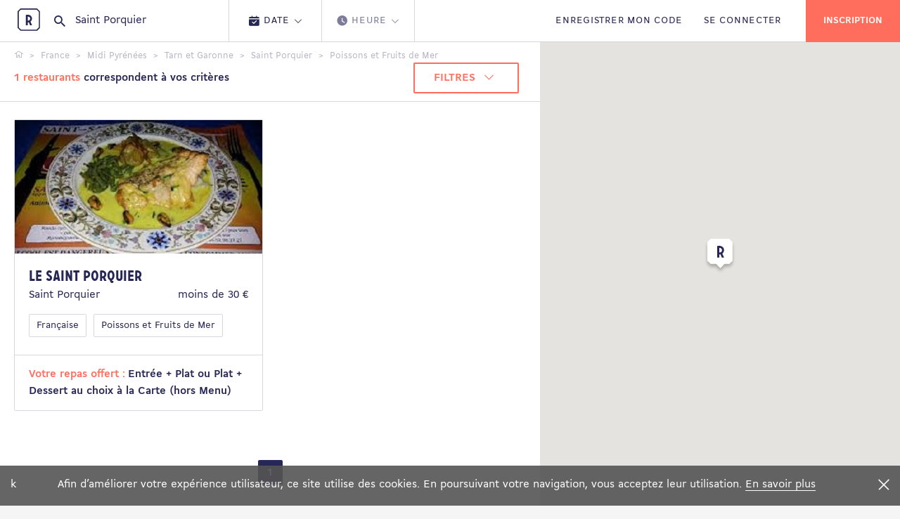

--- FILE ---
content_type: text/html; charset=utf-8
request_url: https://www.restopolitan.com/restaurant/saint-porquier-30758/poissons-et-fruits-de-mer-38/index-1.html
body_size: 12777
content:



<!DOCTYPE html>
<html xml:lang="fr"
      lang="fr"
      lang_name="fr-FR">
<head>
    <meta charset="utf-8">
    <!-- favicons -->
    <link rel="apple-touch-icon-precomposed" sizes="57x57" href="https://www.restopolitan.com/dist/images/favicons/apple-touch-icon-57x57.png" />
    <link rel="apple-touch-icon-precomposed" sizes="114x114" href="https://www.restopolitan.com/dist/images/favicons/apple-touch-icon-114x114.png" />
    <link rel="apple-touch-icon-precomposed" sizes="72x72" href="https://www.restopolitan.com/dist/images/favicons/apple-touch-icon-72x72.png" />
    <link rel="apple-touch-icon-precomposed" sizes="144x144" href="https://www.restopolitan.com/dist/images/favicons/apple-touch-icon-144x144.png" />
    <link rel="apple-touch-icon-precomposed" sizes="60x60" href="https://www.restopolitan.com/dist/images/favicons/apple-touch-icon-60x60.png" />
    <link rel="apple-touch-icon-precomposed" sizes="120x120" href="https://www.restopolitan.com/dist/images/favicons/apple-touch-icon-120x120.png" />
    <link rel="apple-touch-icon-precomposed" sizes="76x76" href="https://www.restopolitan.com/dist/images/favicons/apple-touch-icon-76x76.png" />
    <link rel="apple-touch-icon-precomposed" sizes="152x152" href="https://www.restopolitan.com/dist/images/favicons/apple-touch-icon-152x152.png" />
    <link rel="icon" type="image/png" href="https://www.restopolitan.com/dist/images/favicons/favicon-196x196.png" sizes="196x196" />
    <link rel="icon" type="image/png" href="https://www.restopolitan.com/dist/images/favicons/favicon-96x96.png" sizes="96x96" />
    <link rel="icon" type="image/png" href="https://www.restopolitan.com/dist/images/favicons/favicon-32x32.png" sizes="32x32" />
    <link rel="icon" type="image/png" href="https://www.restopolitan.com/dist/images/favicons/favicon-16x16.png" sizes="16x16" />
    <link rel="icon" type="image/png" href="https://www.restopolitan.com/dist/images/favicons/favicon-128.png" sizes="128x128" />
    <meta name="application-name" content="&nbsp;" />
    <meta name="msapplication-TileColor" content="#FFFFFF" />
    <meta name="msapplication-TileImage" content=" https://www.restopolitan.com/dist/images/favicons/mstile-144x144.png" />
    <meta name="msapplication-square70x70logo" content=" https://www.restopolitan.com/dist/images/favicons/mstile-70x70.png" />
    <meta name="msapplication-square150x150logo" content=" https://www.restopolitan.com/dist/images/favicons/mstile-150x150.png" />
    <meta name="msapplication-wide310x150logo" content=" https://www.restopolitan.com/dist/images/favicons/mstile-310x150.png" />
    <meta name="msapplication-square310x310logo" content=" https://www.restopolitan.com/dist/images/favicons/mstile-310x310.png" />
    <meta http-equiv="x-ua-compatible" content="ie=edge">
    <!-- viewport -->
    <meta name="viewport" content="width=device-width, height=device-height, initial-scale=1.0, user-scalable=no, user-scalable=0">
    
    
    <!-- title -->

    <title>1 repas offert dans les meilleurs Restaurants Poissons et Fruits de Mer à Saint Porquier | Restopolitan</title>
    <meta name="description" content="Découvrez notre sélection de restaurants Poissons et Fruits de Mer Saint Porquier - 1 repas offert à chaque addition avec Restopolitan " />


    <meta content="291562114203244" fblang="fr_FR" name="facebook_apikey" property="fb:app_id" version="v2.2" />
    <meta content="AIzaSyCZrRl0EDyTJT8xqAWhHOWlgZ1lsh4GRfo" name="google_apikey" property="google:app_id" />

<link href="https://www.restopolitan.com/en/restaurant/saint-porquier-30758/sea-food-38/index-1.html" hreflang="en" rel="alternate" /><link href="https://www.restopolitan.com/restaurant/saint-porquier-30758/poissons-et-fruits-de-mer-38/index-1.html" hreflang="fr" rel="alternate" /><link href="https://www.restopolitan.ch/en/restaurant/saint-porquier-30758/sea-food-38/index-1.html" hreflang="en-CH" rel="alternate" /><link href="https://www.restopolitan.ch/it/ristorante/saint-porquier-30758/pesce-38/index-1.html" hreflang="it-CH" rel="alternate" /><link href="https://www.restopolitan.ch/de/restaurant/saint-porquier-30758/fisch-38/index-1.html" hreflang="de-CH" rel="alternate" /><link href="https://www.restopolitan.ch/restaurant/saint-porquier-30758/poissons-et-fruits-de-mer-38/index-1.html" hreflang="fr-CH" rel="alternate" /><link href="https://www.restopolitan.lu/en/restaurant/saint-porquier-30758/sea-food-38/index-1.html" hreflang="en-LU" rel="alternate" /><link href="https://www.restopolitan.lu/restaurant/saint-porquier-30758/poissons-et-fruits-de-mer-38/index-1.html" hreflang="fr-LU" rel="alternate" /><link href="https://www.restopolitan.es/en/restaurant/saint-porquier-30758/sea-food-38/index-1.html" hreflang="en-ES" rel="alternate" /><link href="https://www.restopolitan.es/restaurantes/saint-porquier-30758/marisqueria-38/index-1.html" hreflang="es" rel="alternate" /><link href="https://www.restopolitan.it/en/restaurant/saint-porquier-30758/sea-food-38/index-1.html" hreflang="en-IT" rel="alternate" /><link href="https://www.restopolitan.it/ristorante/saint-porquier-30758/pesce-38/index-1.html" hreflang="it" rel="alternate" />
    <!-- social metas -->
    <!-- G+ -->
    <meta itemprop="name" content="1 repas offert dans les meilleurs Restaurants Poissons et Fruits de Mer à Saint Porquier | Restopolitan">
    <meta itemprop="description" content="Découvrez notre sélection de restaurants Poissons et Fruits de Mer Saint Porquier - 1 repas offert à chaque addition avec Restopolitan " />

    <!-- GTM -->
    <meta name="rp:gtmid" content="GTM-N2PQPDN" />

    <!-- facebook -->
    <meta property="og:type" content="website" />
    <meta property="og:title" content="Restopolitan">
    <meta property="og:description" content="Avec Restopolitan : 1 repas offert &#xE0; chaque addition dans des milliers de restaurants en France et en Europe" />
    <meta property="og:image" content="https://www.restopolitan.com/dist/images/facebook-sharing.png">

    <!-- twitter -->
    <meta name="twitter:site" content="restopolitan" />
    <meta name="twitter:title" content="Restopolitan" />
    <meta name="twitter:description" content="Avec Restopolitan : 1 repas offert &#xE0; chaque addition dans des milliers de restaurants en France et en Europe" />
    <meta name="twitter:image" content="https://www.restopolitan.com/dist/images/twitter-sharing.png" />

    <!-- imageserver -->
    <meta name="rp:imageserver" content="https://www.restopolitan.com/dist/images/" />
    <!-- apihost -->
    <meta name="rp:apihost" content="https://www.restopolitan.com/" />

    <!-- friendbuy tracker-->
        <meta name="rp:tracker"
              data-tracker-type="friendbuy"
              data-action="pushCustomer"
              content='' />


    <!-- styles -->
    <link rel="stylesheet" href="https://www.restopolitan.com/dist/bundle.css">

    

    <!-- kameleoon -->
    <script src="https://www.restopolitan.com/dist/kameleoon.js"></script>

    <!-- Facebook Pixel Code -->
    <script>
        !function (f, b, e, v, n, t, s) {
            if (f.fbq) return; n = f.fbq = function () {
                n.callMethod ?
                    n.callMethod.apply(n, arguments) : n.queue.push(arguments)
            };
            if (!f._fbq) f._fbq = n; n.push = n; n.loaded = !0; n.version = '2.0';
            n.queue = []; t = b.createElement(e); t.async = !0;
            t.src = v; s = b.getElementsByTagName(e)[0];
            s.parentNode.insertBefore(t, s)
        }(window, document, 'script',
            'https://connect.facebook.net/en_US/fbevents.js');
        fbq('init', '1661506037399253');
        fbq('track', 'PageView');
    </script>
    <noscript>
        <img height="1" width="1" src="https://www.facebook.com/tr?id=1661506037399253&ev=PageView &noscript=1" />
    </noscript>
    <!-- End Facebook Pixel Code -->


	
	
    <!-- firendbuy -->
    <script>
        window['friendbuy'] = window['friendbuy'] || [];
        window['friendbuy'].push(['site', 'site-cfff8065-www.restopolitan.com']);
        (function (f, r, n, d, b, y) {
            b = f.createElement(r), y = f.getElementsByTagName(r)[0]; b.async = 1; b.src = n; y.parentNode.insertBefore(b, y);
        })(document, 'script', '//djnf6e5yyirys.cloudfront.net/js/friendbuy.min.js');
    </script>

    <!-- crisp, pas pour l'italie cf enrica  sauf pendant black friday-->
        <script type="text/javascript">window.$crisp = []; window.CRISP_WEBSITE_ID = "01bb1e14-658e-4e86-8f0b-dbae7a8a035a"; (function () { d = document; s = d.createElement("script"); s.src = "https://client.crisp.chat/l.js"; s.async = 1; d.getElementsByTagName("head")[0].appendChild(s); })();</script>
    <!-- head only scripts (to be removed) -->
    <!-- iE11 -->
    <meta http-equiv="X-UA-Compatible" content="IE=11">


    <script>
        (function (w, d, s, l, i) {
            w[l] = w[l] || []; w[l].push({ 'gtm.start': new Date().getTime(), event: 'gtm.js' }); var f = d.getElementsByTagName(s)[0], j = d.createElement(s), dl = l != 'dataLayer' ? '&l=' + l : ''; j.async = true; j.src = 'https://www.googletagmanager.com/gtm.js?id=' + i + dl; f.parentNode.insertBefore(j, f);
        })(window, document, 'script', 'dataLayer', 'GTM-N2PQPDN');
    </script>

    
<script type="text/javascript">
    (function (i, s, o, g, r, a, m) {
        i['GoogleAnalyticsObject'] = r; i[r] = i[r] || function () {
            (i[r].q = i[r].q || []).push(arguments)
        }, i[r].l = 1 * new Date(); a = s.createElement(o),
  m = s.getElementsByTagName(o)[0]; a.async = 1; a.src = g; m.parentNode.insertBefore(a, m)
    })(window, document, 'script', '//www.google-analytics.com/analytics.js', 'ga');

    ga('create', 'UA-18580528-2', 'www.restopolitan.com');ga('set', 'contentGroup1', 'Ville-Cuisine');ga('send', 'pageview');
</script>
</head>
<body> 
	
    
    <noscript><iframe src="https://www.googletagmanager.com/ns.html?id=GTM-N2PQPDN" height="0" width="0" style="display:none;visibility:hidden"></iframe></noscript>
    <!--[if lte IE 10]>
      <p class="browserupgrade">You are using an <strong>outdated</strong> browser. Please <a href="http://browsehappy.com/">upgrade your browser</a> to improve your experience and security.</p>
    <![endif]-->


        <!-- header partial -->





    <div class="cookiebar">k
        <div class="cookiebar__content">
            <div class="cookiebar__text">
                <span>
                    Afin d’améliorer votre expérience utilisateur, ce site utilise des cookies. En poursuivant votre navigation, vous acceptez leur utilisation.
                </span>
                <a href="/cgu.html#a13">En savoir plus</a>
            </div>
        </div>
        <div class="cookiebar__title">
            <i type="button" class="close js-cookiebar-close"><span>Fermer</span></i>
        </div>
    </div>







<!-- CyberMonday-->



    <header class="site-header site-header--is-searched is-fixed" role="banner">

<div class="site-header__content">


    <a id="home" class="site-header__brand" href="/"><span>Restopolitan</span></a>
    <!-- search -->

        <div class="site-header__search">



<div class="search-bar" data-intro-key="searchbar" id="searchWrapper">
    <i class="icon icon--search"></i>

        <input class="search-bar__input" placeholder="Rechercher par adresse, restaurant, ville..." type="search" id="searchText" value="Saint Porquier" autocomplete="off"
               data-restaurant-request-url='/restaurant/autocomplete'
               data-place-resolve-url='/restaurant/resolve/url'
               data-place-id=""
               data-place-loc=""
               data-init="true"
               data-special-case='[{"key": ["france","francia"] ,"value":"https://www.restopolitan.com/restaurants-france/index.html"}, { "key": ["espana","españa","spain","espagne"], "value":""}]'>

    <div class="search-bar__autocomplete autocomplete" id="searchResultsContainer" style="display:none">
        <div class="autocomplete__container" id="placeContainer">
            <span class="autocomplete__title">Adresses</span>
            <ul class="autocomplete__list" id="placeResults">
            </ul>
        </div>
        <div class="autocomplete__container" id="restContainer">
            <span class="autocomplete__title">Restaurants</span>
            <ul class="autocomplete__list" id="restResults"></ul>
        </div>
        <div class="autocomplete__message" id="noResultMsg">
            <p>Aucun résultat trouvé.</p>
        </div>

        <div id="placeServiceContainer"></div>
    </div>
    <!-- criterias -->
    <div class="search-bar__criterias criterias criterias--search dropdown-wrap" style="display:none">
        <ul class="criterias__steps criterias_2_steps">
            <li class="criterias__step is-clickable" data-dropdown-open="date">
                <button class="criterias__button">
                    <i class="icon icon--recap-calendrier"></i>
                    <div class="criterias__text">
                        <span>Date</span>
                        <i class="icon icon--arrow-down"></i>
                    </div>
                </button>
            </li>
            <li class="criterias__step" data-dropdown-open="hour">
                <button class="criterias__button">
                    <i class="icon icon--hour"></i>
                    <div class="criterias__text">
                        <span>Heure</span>
                        <i class="icon icon--arrow-down"></i>
                    </div>
                </button>
            </li>
        </ul>
        <div class="criterias__dropdown dropdown">
            <div class="dropdown__arrow"></div>
            <div class="dropdown__section" data-dropdown="date">
                <div class="js-datepicker"></div>
            </div>
            <div class="dropdown__section" data-dropdown="hour">
                <div class="number-picker number-picker--hour">
                    <div class="tabs">
                        <ul class="tabs__heading tabs__heading--inline js-tabs">
                            <li>
                                <a class="on" href="#dejeuner">Déjeuner</a>
                            </li>
                            <li><a href="#diner">Diner</a></li>
                        </ul>
                        <div class="tabs__content is-current" id="dejeuner">
                            <div class="number-picker__flex">

                                    <div><button class="button-tag js-hour-book" value="12:00">12h00</button></div> 
                                    <div><button class="button-tag js-hour-book" value="12:30">12h30</button></div> 
                                    <div><button class="button-tag js-hour-book" value="13:00">13h00</button></div> 
                                    <div><button class="button-tag js-hour-book" value="13:30">13h30</button></div> 
                                    <div><button class="button-tag js-hour-book" value="14:00">14h00</button></div> 
                                    <div><button class="button-tag js-hour-book" value="14:30">14h30</button></div> 
                            </div>
                        </div>
                        <div class="tabs__content" id="diner">
                            <div class="number-picker__flex">

                                    <div><button class="button-tag js-hour-book" value="18:00">18h00</button></div>
                                    <div><button class="button-tag js-hour-book" value="18:30">18h30</button></div>
                                    <div><button class="button-tag js-hour-book" value="19:00">19h00</button></div>
                                    <div><button class="button-tag js-hour-book" value="19:30">19h30</button></div>
                                    <div><button class="button-tag js-hour-book" value="20:00">20h00</button></div>
                                    <div><button class="button-tag js-hour-book" value="20:30">20h30</button></div>
                                    <div><button class="button-tag js-hour-book" value="21:00">21h00</button></div>
                                    <div><button class="button-tag js-hour-book" value="21:30">21h30</button></div>
                            </div>
                        </div>
                    </div>
                </div>
            </div>
            <div class="dropdown__section" data-dropdown="pax">
                <div class="number-picker number-picker--pax">
                    <div class="number-picker__flex">
                        <div><button class="button-tag js-pax-book" value="2"> 2 </button></div>
                        <div><button class="button-tag js-pax-book" value="3"> 3 </button></div>
                        <div><button class="button-tag js-pax-book" value="4"> 4 </button></div>
                        <div><button class="button-tag js-pax-book" value="5"> 5 </button></div>
                        <div><button class="button-tag js-pax-book" value="6"> 6 </button></div>
                        <div><button class="button-tag js-pax-book" value="7"> 7 </button></div>
                        <div><button class="button-tag js-pax-book" value="8"> 8 </button></div>
                        <div><button class="button-tag js-show-pax-counter"> + </button></div>
                    </div>
                    <div class="number-picker__footer is-show">
                        <div class="number-picker__counter counter">
                            <p class="counter__label">Nombre de convives :</p>
                            <div class="counter__input-wrap">
                                <div class="counter__input" value="8">8</div>
                                <div class="counter__buttons">
                                    <button class="js-pax-increment counter__button counter__button--add"></button>
                                    <button class="js-pax-decrement counter__button counter__button--remove"></button>
                                </div>
                            </div>
                        </div>
                        <div class="number-picker__submit">
                            <a href="#" class="button button--default button--orange button--icon js-pax-next"><i class="icon icon--arrow-right-b"></i></a>
                        </div>
                    </div>
                </div>
            </div>
        </div>
        <div class="criterias__submit">
            <button type="submit" class="button button--default button--block button--orange button--icon">
                <span>Rechercher</span>
                <i class="icon icon--arrow-right-b"></i>
            </button>
        </div>
    </div>
</div>
        </div>

</div>

    <div class="site-header__content">
            <ul class="site-header__nav">
                <li><a id="registerOffer" class="js-submenu-open" href="#mon-offre"><span>Enregistrer mon code</span></a></li>
                <li><a id="login" href="/identification.html?returnUrl=%2Frestaurant%2Fsaint-porquier-30758%2Fpoissons-et-fruits-de-mer-38%2Findex-1.html">SE CONNECTER</a></li>
            </ul>
            <button class="site-header__burger js-menu-open"></button>
            <button class="site-header__search-icon js-search-open"></button>
                <div class="site-header__actions">
                        <a href="/inscription.html" class="button button--orange"><span>Inscription</span></a>
                </div>
    </div>
<div class="site-header__submenu submenu">



    <div class="submenu__body submenu__body--my-offer my-offer" id="mon-offre">




<button class="submenu__back js-submenu-back" type="button"><i class="icon icon--arrow-left-b"></i><span>Retour</span></button>
<div class="flex-container start-md">
    <div class="col-xs-12 col-md-5 col-lg-5 js-animate">
        <div class="submenu__title">
                <p class="tt-1">ENREGISTRER MON OFFRE</p>
                <p>Pour enregistrer votre offre, renseignez le code qui se trouve sur votre carte, invitation ou email que vous avez reçu.</p>
        </div>
    </div>
    <div class="col-xs-12 col-md-4 js-animate">
        <form action="/mon-compte/enregistrer-carte.html" method="get" class="my-offer__form js-validate-ui-form">
            <input type="hidden" name="returnUrl" value="/restaurant/saint-porquier-30758/poissons-et-fruits-de-mer-38/index-1.html" />
            <div class="input-wrap">
                <input id="offerCode" type="text" class="input-text js-input-text" name="CardNumber">
                <label for="offerCode" style="top:-15px;">Entrez votre code ici</label>
                <i class="icon icon--arrow-right-b"></i>
            </div>
                <div class="submenu__message red">
                    
                </div>
            <div class="button-container">
                    <button type="submit" class="button button--default button--dark"><span>Valider</span></button>
                <button type="button" class="js-submenu-back button button--default button--text">Annuler</button>
            </div>
        </form>
    </div>
</div>
<div class="my-offer__bg js-animate" style="background-image: url('https://www.restopolitan.com/dist/images/my-offer-bg-fr.png')"></div>


    </div>
    <button class="submenu__close js-submenu-close" type="button"></button>
</div>
</header>
<!-- js injected for mobile menu display -->
<aside class="site-aside">
    <div class="site-aside__brand"><a href="/"><img src="https://www.restopolitan.com/dist/images/logo-icon-light.svg" alt=""></a></div>
</aside>
<div class="overlay"></div>

    <main class="main-content" role="main">
        <!-- body yield -->
        




<div class="results">
    <div class="results__toggler">
        <div class="button-toggle">
            <button class="button button--text js-filters-open">FILTRES</button>
            <button class="button button--text js-map-toggle"
                    data-map-label="MAP VIEW"
                    data-results-label="Résultats">
                MAP VIEW
            </button>
        </div>
    </div>
    <div id="resultx" class="results__scrollable" data-view="results">


<div class="results__navbar">
    <ul class="breadcrumbs js-breadcrumbs">
                <li>
                    <span itemscope itemtype="http://data-vocabulary.org/Breadcrumb">
                        <a href="/" itemprop="url">
                            <span itemprop="title">
                                    <span class="hide">Accueil</span><i class="icon icon--home"></i>
                            </span>
                        </a>
                    </span>
                </li>
                <li>
                    <span itemscope itemtype="http://data-vocabulary.org/Breadcrumb">
                        <a href="https://www.restopolitan.com/restaurants-france/index.html" itemprop="url">
                            <span itemprop="title">
France                            </span>
                        </a>
                    </span>
                </li>
                <li>
                    <span itemscope itemtype="http://data-vocabulary.org/Breadcrumb">
                        <a href="/restaurant/midi-pyrenees-27660.html" itemprop="url">
                            <span itemprop="title">
Midi Pyr&#xE9;n&#xE9;es                            </span>
                        </a>
                    </span>
                </li>
                <li>
                    <span itemscope itemtype="http://data-vocabulary.org/Breadcrumb">
                        <a href="/restaurant/tarn-et-garonne-30570.html" itemprop="url">
                            <span itemprop="title">
Tarn et Garonne                            </span>
                        </a>
                    </span>
                </li>
                <li>
                    <span itemscope itemtype="http://data-vocabulary.org/Breadcrumb">
                        <a href="/restaurant/saint-porquier-30758.html" itemprop="url">
                            <span itemprop="title">
Saint Porquier                            </span>
                        </a>
                    </span>
                </li>
                <li class="current"><strong>Poissons et Fruits de Mer</strong></li>
            </ul>

    <div class="flex-container between-xs middle-xs">
        <div class="results__count">
            <strong><span class="orange">1 restaurants</span> correspondent à vos critères</span></strong>
        </div>
        <div class="results__filters-nav">
            <button class="button button--dropdown js-filters-open button--border-orange">
                <span>FILTRES</span>
                <i class="icon icon--arrow-down"></i>
            </button>
        </div>
    </div>
</div>

<div class="flex-container equal-height">

            <div class="col-xs-12 col-lg-6">
                <div class="card mouseover_map_marker" data-idweb="302931">
                    <div class="card__wrap">
                        <div class="card__body">
                            <a class="card__picture" href="/restaurant/saint-porquier-30758/le-saint-porquier-302931.html">
                                <img src="https://images.restopolitan.com/restaurant/le-saint-porquier/302931/Detail.jpg" alt="Le Saint Porquier">
                            </a>
                            <div class="card__content">
                                <a href="/restaurant/saint-porquier-30758/le-saint-porquier-302931.html"><h3 class="tt-4">Le Saint Porquier</h3></a>
                                <div class="flex-container between-xs">
                                    <div class="col-xs-6">
                                        <p>Saint Porquier </p>
                                    </div>
                                    <div class="col-xs-6">
                                        <p class="text-right">moins de 30 &#x20AC;</p>
                                    </div>
                                </div>
                                <div class="card__tags">

                                        <div class="card__tag">
                                            <a href="https://www.restopolitan.com/restaurant/saint-porquier-30758/francaise-11/index-1.html" class="button-tag">Fran&#xE7;aise</a>
                                        </div>
                                        <div class="card__tag">
                                            <a href="https://www.restopolitan.com/restaurant/saint-porquier-30758/poissons-et-fruits-de-mer-38/index-1.html" class="button-tag">Poissons et Fruits de Mer</a>
                                        </div>
                                </div>
                            </div>
                        </div>
                        <a class="card__action" href="/restaurant/saint-porquier-30758/le-saint-porquier-302931.html">

                            <p><span class="orange">Votre repas offert : </span><span>Entr&#xE9;e &#x2B; Plat ou Plat &#x2B; Dessert au choix &#xE0; la Carte (hors Menu)</span></p>
                        </a>
                    </div>
                </div>
            </div>
</div>


    <ul class="pagination">
                        <li class="pagination__item is-current"><a class="pagination__link" href="#">1</a></li>
            </ul>




<div class="results__filters filters js-results-filters">
    <button class="button-close js-filters-close"><i class="icon icon--close"></i></button>
    <div class="filters__wrap">
        <h3 class="tt-1">FILTRES</h3>
        <form id="filters" action="/restaurant/saint-porquier-30758/poissons-et-fruits-de-mer-38/index-1.html" method="get" class="filters-form">

            <input id="selecteddate" name="selecteddate" type="hidden" value="" />
            <input id="radius" name="radius" type="hidden" />
            <input id="autoradius" name="autoradius" type="hidden" value="51" />
            <input id="pmin" name="pmin" type="hidden" value="0" />
            <input id="pmax" name="pmax" type="hidden" value="100" />
            <input id="page" name="page" type="hidden" value="1" />

            <div class="filters__section filters__section--range">
                <div class="flex-container">
                    <div class="col-xs-12 col-lg-6">
                        <div class="input-wrap">
                            <p>Rayon de recherche</p>



                            <input type="hidden" class="single-slider" value="50">
                            <div class="range-value"><span class="js-single-slider-output"> 50 </span>km</div>
                        </div>
                    </div>
                    <div class="col-xs-12 col-lg-6">
                        <div class="input-wrap">
                            <p>Fourchette de prix</p>
                            <input type="hidden" class="range-slider" value="0,100">
                            <div class="range-value"><span class="js-range-slider-output-min">0</span> € - <span class="js-range-slider-output-max">100</span> €</div>
                        </div>
                    </div>
                </div>
            </div>
            <div class="filters__section">
                <p>Cuisine</p>
                <div class="flex-container">

                        <div class="col-xs-12 col-md-4">
                            <div class="input-wrap checkbox js-checkbox ">
                                    <input data-id="cuisine-26" type="checkbox" name="cuisines" value="26">

                                <label class="checkbox__label" for="">V&#xE9;g&#xE9;tarienne</label>
                                <i class="checkbox__icon"></i>
                            </div>
                        </div>
                        <div class="col-xs-12 col-md-4">
                            <div class="input-wrap checkbox js-checkbox ">
                                    <input data-id="cuisine-33" type="checkbox" name="cuisines" value="33">

                                <label class="checkbox__label" for="">Indienne</label>
                                <i class="checkbox__icon"></i>
                            </div>
                        </div>
                        <div class="col-xs-12 col-md-4">
                            <div class="input-wrap checkbox js-checkbox checkbox--active">
                                    <input data-id="cuisine-38" type="checkbox" name="cuisines" value="38" checked="checked">

                                <label class="checkbox__label" for="">Poissons et Fruits de Mer</label>
                                <i class="checkbox__icon"></i>
                            </div>
                        </div>
                        <div class="col-xs-12 col-md-4">
                            <div class="input-wrap checkbox js-checkbox ">
                                    <input data-id="cuisine-39" type="checkbox" name="cuisines" value="39">

                                <label class="checkbox__label" for="">Viandes et Grillades</label>
                                <i class="checkbox__icon"></i>
                            </div>
                        </div>
                        <div class="col-xs-12 col-md-4">
                            <div class="input-wrap checkbox js-checkbox ">
                                    <input data-id="cuisine-46" type="checkbox" name="cuisines" value="46">

                                <label class="checkbox__label" for="">Tapas</label>
                                <i class="checkbox__icon"></i>
                            </div>
                        </div>
                        <div class="col-xs-12 col-md-4">
                            <div class="input-wrap checkbox js-checkbox ">
                                    <input data-id="cuisine-73" type="checkbox" name="cuisines" value="73">

                                <label class="checkbox__label" for="">Montagnarde</label>
                                <i class="checkbox__icon"></i>
                            </div>
                        </div>

                </div>
                <div class="filters__more">
                    <div class="flex-container">

                            <div class="col-xs-12 col-md-4">
                                <p class="cap">Asiatique</p>

                                    <div class="input-wrap checkbox js-checkbox ">
                                            <input data-id="cuisine-33" type="checkbox" name="cuisines" value="33">

                                        <label class="checkbox__label" for="">Indienne</label>
                                        <i class="checkbox__icon"></i>
                                    </div>

                            </div>
                            <div class="col-xs-12 col-md-4">
                                <p class="cap">Orientale</p>

                                    <div class="input-wrap checkbox js-checkbox ">
                                            <input data-id="cuisine-88" type="checkbox" name="cuisines" value="88">

                                        <label class="checkbox__label" for="">Halal</label>
                                        <i class="checkbox__icon"></i>
                                    </div>

                            </div>
                            <div class="col-xs-12 col-md-4">
                                <p class="cap">Fran&#xE7;aise</p>

                                    <div class="input-wrap checkbox js-checkbox ">
                                            <input data-id="cuisine-11" type="checkbox" name="cuisines" value="11">

                                        <label class="checkbox__label" for="">Fran&#xE7;aise</label>
                                        <i class="checkbox__icon"></i>
                                    </div>
                                    <div class="input-wrap checkbox js-checkbox ">
                                            <input data-id="cuisine-26" type="checkbox" name="cuisines" value="26">

                                        <label class="checkbox__label" for="">V&#xE9;g&#xE9;tarienne</label>
                                        <i class="checkbox__icon"></i>
                                    </div>
                                    <div class="input-wrap checkbox js-checkbox ">
                                            <input data-id="cuisine-73" type="checkbox" name="cuisines" value="73">

                                        <label class="checkbox__label" for="">Montagnarde</label>
                                        <i class="checkbox__icon"></i>
                                    </div>
                                    <div class="input-wrap checkbox js-checkbox ">
                                            <input data-id="cuisine-80" type="checkbox" name="cuisines" value="80">

                                        <label class="checkbox__label" for="">Cr&#xEA;perie</label>
                                        <i class="checkbox__icon"></i>
                                    </div>
                                    <div class="input-wrap checkbox js-checkbox ">
                                            <input data-id="cuisine-95" type="checkbox" name="cuisines" value="95">

                                        <label class="checkbox__label" for="">Traditionnelle</label>
                                        <i class="checkbox__icon"></i>
                                    </div>

                            </div>
                            <div class="col-xs-12 col-md-4">
                                <p class="cap">M&#xE9;diterran&#xE9;enne</p>

                                    <div class="input-wrap checkbox js-checkbox ">
                                            <input data-id="cuisine-46" type="checkbox" name="cuisines" value="46">

                                        <label class="checkbox__label" for="">Tapas</label>
                                        <i class="checkbox__icon"></i>
                                    </div>

                            </div>
                            <div class="col-xs-12 col-md-4">
                                <p class="cap">Autres</p>

                                    <div class="input-wrap checkbox js-checkbox ">
                                            <input data-id="cuisine-36" type="checkbox" name="cuisines" value="36">

                                        <label class="checkbox__label" for="">Africaine</label>
                                        <i class="checkbox__icon"></i>
                                    </div>
                                    <div class="input-wrap checkbox js-checkbox checkbox--active">
                                            <input data-id="cuisine-38" type="checkbox" name="cuisines" value="38" checked="checked">

                                        <label class="checkbox__label" for="">Poissons et Fruits de Mer</label>
                                        <i class="checkbox__icon"></i>
                                    </div>
                                    <div class="input-wrap checkbox js-checkbox ">
                                            <input data-id="cuisine-39" type="checkbox" name="cuisines" value="39">

                                        <label class="checkbox__label" for="">Viandes et Grillades</label>
                                        <i class="checkbox__icon"></i>
                                    </div>
                                    <div class="input-wrap checkbox js-checkbox ">
                                            <input data-id="cuisine-60" type="checkbox" name="cuisines" value="60">

                                        <label class="checkbox__label" for="">Cr&#xE9;ole</label>
                                        <i class="checkbox__icon"></i>
                                    </div>
                                    <div class="input-wrap checkbox js-checkbox ">
                                            <input data-id="cuisine-89" type="checkbox" name="cuisines" value="89">

                                        <label class="checkbox__label" for="">Sud Am&#xE9;ricaine</label>
                                        <i class="checkbox__icon"></i>
                                    </div>

                            </div>
                    </div>
                </div>
                <div class="filters__more-button">
                    <button type="button" class="button button--underlined" data-less-label="Voir moins d'options">VOIR PLUS D'OPTIONS</button>
                </div>
            </div>
            <div class="filters__section">
                <p>Ambiance</p>
                <div class="flex-container">

                        <div class="col-xs-12 col-md-4">
                            <div class="input-wrap checkbox js-checkbox ">
                                    <input type="checkbox" name="atmospheres" value="2">

                                <label class="checkbox__label" for="">Entre amis</label>
                                <i class="checkbox__icon"></i>
                            </div>
                        </div>
                        <div class="col-xs-12 col-md-4">
                            <div class="input-wrap checkbox js-checkbox ">
                                    <input type="checkbox" name="atmospheres" value="4">

                                <label class="checkbox__label" for="">Cabaret</label>
                                <i class="checkbox__icon"></i>
                            </div>
                        </div>
                        <div class="col-xs-12 col-md-4">
                            <div class="input-wrap checkbox js-checkbox ">
                                    <input type="checkbox" name="atmospheres" value="5">

                                <label class="checkbox__label" for="">D&#xE9;paysement</label>
                                <i class="checkbox__icon"></i>
                            </div>
                        </div>
                        <div class="col-xs-12 col-md-4">
                            <div class="input-wrap checkbox js-checkbox ">
                                    <input type="checkbox" name="atmospheres" value="6">

                                <label class="checkbox__label" for="">Business is Business</label>
                                <i class="checkbox__icon"></i>
                            </div>
                        </div>
                        <div class="col-xs-12 col-md-4">
                            <div class="input-wrap checkbox js-checkbox ">
                                    <input type="checkbox" name="atmospheres" value="7">

                                <label class="checkbox__label" for="">Romantique</label>
                                <i class="checkbox__icon"></i>
                            </div>
                        </div>
                        <div class="col-xs-12 col-md-4">
                            <div class="input-wrap checkbox js-checkbox ">
                                    <input type="checkbox" name="atmospheres" value="9">

                                <label class="checkbox__label" for="">Terrasse</label>
                                <i class="checkbox__icon"></i>
                            </div>
                        </div>
                        <div class="col-xs-12 col-md-4">
                            <div class="input-wrap checkbox js-checkbox ">
                                    <input type="checkbox" name="atmospheres" value="10">

                                <label class="checkbox__label" for="">Familiale</label>
                                <i class="checkbox__icon"></i>
                            </div>
                        </div>
                        <div class="col-xs-12 col-md-4">
                            <div class="input-wrap checkbox js-checkbox ">
                                    <input type="checkbox" name="atmospheres" value="12">

                                <label class="checkbox__label" for="">Cadre Exceptionnel</label>
                                <i class="checkbox__icon"></i>
                            </div>
                        </div>
                        <div class="col-xs-12 col-md-4">
                            <div class="input-wrap checkbox js-checkbox ">
                                    <input type="checkbox" name="atmospheres" value="13">

                                <label class="checkbox__label" for="">Festive</label>
                                <i class="checkbox__icon"></i>
                            </div>
                        </div>
                        <div class="col-xs-12 col-md-4">
                            <div class="input-wrap checkbox js-checkbox ">
                                    <input type="checkbox" name="atmospheres" value="14">

                                <label class="checkbox__label" for="">Cocktails</label>
                                <i class="checkbox__icon"></i>
                            </div>
                        </div>
                        <div class="col-xs-12 col-md-4">
                            <div class="input-wrap checkbox js-checkbox ">
                                    <input type="checkbox" name="atmospheres" value="15">

                                <label class="checkbox__label" for="">Les pieds dans l&#x27;eau</label>
                                <i class="checkbox__icon"></i>
                            </div>
                        </div>

                </div>
            </div>
            <div class="filters__section">
                <p>Offre</p>
                <div class="flex-container">

                            <div class="col-xs-12 col-md-4">
                                <div class="input-wrap checkbox js-checkbox ">
                                        <input type="checkbox" name="offertypes" value="1">

                                    <label class="checkbox__label" for="">Carte</label>
                                    <i class="checkbox__icon"></i>
                                </div>
                            </div>
                            <div class="col-xs-12 col-md-4">
                                <div class="input-wrap checkbox js-checkbox ">
                                        <input type="checkbox" name="offertypes" value="2">

                                    <label class="checkbox__label" for="">Menus</label>
                                    <i class="checkbox__icon"></i>
                                </div>
                            </div>
                </div>
            </div>
            <div class="filters__section">
                <p>Services plus</p>
                <div class="flex-container">
                    

                            <div class="col-xs-12 col-md-4">
                                <div class="input-wrap checkbox js-checkbox ">
                                        <input type="checkbox" name="servicesplus" value="3">

                                    <label class="checkbox__label" for="">Acc&#xE8;s handicap&#xE9;s</label>
                                    <i class="checkbox__icon"></i>
                                </div>
                            </div>
                            <div class="col-xs-12 col-md-4">
                                <div class="input-wrap checkbox js-checkbox ">
                                        <input type="checkbox" name="servicesplus" value="5">

                                    <label class="checkbox__label" for="">Salons particuliers</label>
                                    <i class="checkbox__icon"></i>
                                </div>
                            </div>
                            <div class="col-xs-12 col-md-4">
                                <div class="input-wrap checkbox js-checkbox ">
                                        <input type="checkbox" name="servicesplus" value="6">

                                    <label class="checkbox__label" for="">Wi-fi</label>
                                    <i class="checkbox__icon"></i>
                                </div>
                            </div>
                            <div class="col-xs-12 col-md-4">
                                <div class="input-wrap checkbox js-checkbox ">
                                        <input type="checkbox" name="servicesplus" value="9">

                                    <label class="checkbox__label" for="">Parking &#xE0; proximit&#xE9;</label>
                                    <i class="checkbox__icon"></i>
                                </div>
                            </div>
                            <div class="col-xs-12 col-md-4">
                                <div class="input-wrap checkbox js-checkbox ">
                                        <input type="checkbox" name="servicesplus" value="10">

                                    <label class="checkbox__label" for="">American Express</label>
                                    <i class="checkbox__icon"></i>
                                </div>
                            </div>
                            <div class="col-xs-12 col-md-4">
                                <div class="input-wrap checkbox js-checkbox ">
                                        <input type="checkbox" name="servicesplus" value="11">

                                    <label class="checkbox__label" for="">Animaux accept&#xE9;s</label>
                                    <i class="checkbox__icon"></i>
                                </div>
                            </div>
                </div>
            </div>
        </form>
    </div>
    <div class="filters__actions">
        <button class="button button--default button--text js-filters-close">ANNULER</button>
        <button class="button button--default button--orange js-filters-save">ENREGISTRER</button>
    </div>
</div>



<div class="results__map js-results-map">
    <div class="map" 
         data-marker-on="https://www.restopolitan.com/dist/images/marker--on.svg" 
         data-marker-off="https://www.restopolitan.com/dist/images/marker--off.svg"
         data-lat="44.004200"
         data-lng="1.178050" 
         data-request-tooltip-url="/restaurant/information.html">
         
       
                <div class="map__marker map__tooltip_loader" 
                     data-lat="44.004511" 
                     data-lng="1.177870"
                     data-id="302931"
                     data-name="Le Saint Porquier">
                     
                   
                </div>
    </div>
    <button class="button-close button-close--light js-map-close"><i class="icon icon--close"></i></button>
</div>


    </div>
</div>

    </main>

    <!-- footer partial -->


<footer class="site-footer">
        <div class="wrap">
            <div class="flex-container between-md start-xs">
                <div class="col-xs-12 col-md-2">
                    <div class="site-footer__nav">
                        <span>À PROPOS</span>
                        <ul>
                            <li><a href="/qui-sommes-nous.html">Qui sommes-nous ?</a></li>
                            <li><a target="_blank" href="https://www.welcometothejungle.co/companies/restopolitan">Carrières</a></li>
                            <li><a href="/faq.html">Aide - Contact</a></li>


                            

                        </ul>
                    </div>
                </div>
                <div class="col-xs-12 col-md-2">
                    <div class="site-footer__nav">
                        <span>NOS RESTAURANTS</span>
                        <ul>
                            <li><a href="/toutes-nos-villes.html">Recherche par ville</a></li>
                            <li><a href="/tous-nos-restaurants.html">Recherche par nom</a></li>
                            <li><a href="https://www.restopolitan.com/restaurants-france/index.html">Recherche par pays</a></li>
                        </ul>
                    </div>
                </div>
                <div class="col-xs-12 col-md-2">
                    <div class="site-footer__nav">
                        <span>EN EUROPE</span>
                        <ul>
                            <li><a target="_blank" href="https://www.restopolitan.com">France</a>
                            <li><a target="_blank" href="https://www.restopolitan.es">Espagne</a>
                            <li><a target="_blank" href="https://www.restopolitan.lu">Luxembourg</a>
                            <li><a target="_blank" href="https://www.restopolitan.it">Italie</a>
                            <li><a target="_blank" href="https://www.restopolitan.ch">Suisse</a>
                        </ul>
                    </div>
                </div>
                <div class="col-xs-12 col-md-2">
                    <div class="site-footer__nav">
                        <span>LEGAL</span>
                        <ul>
                            <li><a href="/cgv.html">CGV</a></li>
                            <li><a href="/cgu.html">CGU</a></li>
                            <li><a href="/mentions-legales.html">Mentions légales</a></li>
                        </ul>
                    </div>
                </div>
                <div class="col-xs-12 col-md-2">
                    <div class="lang-selector">
                        <div class="lang-selector__label">Langues:</div>

    <div class="lang-selector__selected">


            <div class="lang-selector__flag lang-selector__flag--fr"></div>
            <div class="lang-selector__dropdown">
                <a href="/en/restaurant/saint-porquier-30758.html?idCuisine=38&amp;cuisine=sea-food" class="lang-selector__flag lang-selector__flag--en"></a>
            </div>

    </div>
                    </div>

                    <ul class="site-footer__socials">
                        <li><a target="_blank" href="https://www.facebook.com/restopolitan"><i class="icon icon--facebook"></i><span>Facebook</span></a></li>
                        <li><a target="_blank" href="https://twitter.com/restopolitan"><i class="icon icon--twitter"></i><span>Twitter</span></a></li>
                        <li><a target="_blank" href="https://www.instagram.com/restopolitan"><i class="icon icon--instagram"></i><span>Instagram</span></a></li>
                    </ul>
                </div>
            </div>
        </div>
    <div class="wrap" style="max-width:100%">
        <div class="site-footer__colophon">
            <div class="site-footer__branding"><img src="https://www.restopolitan.com/dist/images/logo-light.svg" alt=""></div>
            <div class="site-footer__copyright">©Restopolitan 2026</div>
        </div>
    </div>
</footer>
    <!-- modals partial -->


<div class="modal">
    <div class="modal__overlay js-modal-close"></div>
    <!-- login -->
    <!-- signup -->
    <div class="modal__body" id="signup">
        <div class="modal__title">
            <p class="tt-1">S’inscrire</p>
        </div>
        <div class="modal__signup signup">
            <div class="modal__button text-center">
                <a href="#" class="button button--default button--block button--icon-left button--facebook"><i class="icon icon--facebook"></i><span>Inscription avec Facebook</span></a>
                <div class="button-separator"><span>ou</span></div>
                <a href="#signup-mail" data-direction="next" class="js-modal-switch button button--icon-left button--mail button--default button--orange button--block js-signup-next">
                    <i class="icon icon--mail"></i>
                    <span>Inscription avec e-mail</span>
                </a>
            </div>
            <div class="modal__helper text-center">
                <a href="#login" class="link js-modal-switch" data-direction="prev">J’ai déjà un compte</a>
            </div>
        </div>
        <button class="button modal__close js-modal-close"></button>
    </div>


    <!-- cancel -->
    <div class="modal__body" id="cancel">
        <div class="modal__title">
            <p class="tt-1">&#xCA;tes-vous s&#xFB;r de vouloir annuler ?</p>
        </div>
        <div class="modal__cancel cancel">
            <div class="modal__button text-center">
                <button class="button button--default button--block button--facebook js-modal-save js-modal-close">
                    <span>Oui</span>
                </button>
                <div class="button-separator"><span>ou</span></div>
                <button class="button button--default button--block button--orange js-modal-close">
                    <span>Non</span>
                </button>
            </div>
        </div>
        <div class="spacing-bottom"></div>
        <button class="button modal__close js-modal-close"></button>
    </div>

    <div class="modal__body" id="shareRestaurant">
        <div class="modal__title">
            <p class="tt-1">Faites d&#xE9;couvrir ce restaurant</p>
        </div>
        <div class="modal__share share">
            <div class="flex-container between-xs middle-xs">
                <div class="col-xs-4">
                    <a href="https://www.restopolitan.com/restaurant/saint-porquier-30758/poissons-et-fruits-de-mer-38/index-1.html" id="shareBtn" class="share__button">
                        <i class="icon icon--messenger"></i>
                        <span>Messenger</span>
                    </a>
                </div>
                <div class="col-xs-4">
                    <a href="" class="js-link-share share__button" data-prefix-url="http://twitter.com/share?url=">
                        <i class="icon icon--twitter"></i>
                        <span>Twitter</span>
                    </a>
                </div>
                <div class="col-xs-4">
                    <a class="js-link-copy share__button share__button--copy" data-copied="Copi&#xE9; !">
                        <i class="icon icon--link"></i>
                        <span>Copier le lien</span>
                    </a>
                </div>
            </div>
        </div>
        <button class="button modal__close js-modal-close"></button>
    </div>

    <!-- modifyPassword -->
    <div class="modal__body" id="modifyPasswordModal">
    </div>

    <div class="modal__body" id="FAQPopin">
        <div class="modal__title">
            <p class="tt-1">Plus d&#x27;informations</p>
            <span>Au moins 2 personnes devront commander l&#x27;offre Restopolitan.</span>
        </div>
        <div class="flex-container">
            <div class="col-xs-12">
                <p>Dans le cadre d’une offre portant par exemple sur « Entrée + Plat », au moins 2 des convives doivent prendre chacun 1 Entrée et chacun 1 Plat.<br />Le restaurateur vous offrira l’Entrée et le Plat les moins chers consommés.</p>
            </div>
            <div class="col-xs-12">
                <p>Dans le cadre d’un Menu offert, un convive devra consommer le Menu qui rentre dans l’offre et l'autre un Menu égal ou supérieur à celui qui est offert.)</p>
            </div>
            <div class="col-xs-12">
                <p>Si le restaurant propose "Entrée + Plat" ou "Plat + Dessert", il est important qu'au moins 2 convives respectent la même composition du repas.<br />C'est à dire que si l'un des convives choisi une Entrée et un Plat et l'autre un Plat et un Dessert, l'offre ne s'appliquera pas.</p>
            </div>
        </div>
        <button class="button modal__close js-modal-close"></button>
    </div>

    <div class="modal__body" id="PollPopin">
        <div class="modal__title">
                <p class="tt-1">Vous avez déjà répondu à ce questionnaire et Restopolitan vous en remercie.</p>
        </div>
        <button class="button modal__close js-modal-close"></button>
    </div>

    <div class="modal__body" id="CoronavirusPopin">
        <div class="modal__title">
                <p class="tt-1">Vous avez déjà répondu à ce questionnaire et Restopolitan vous en remercie.</p>
        </div>
        <button class="button modal__close js-modal-close"></button>
    </div>

</div>
    <!-- scripts -->
    
    
        <script src="https://www.restopolitan.com/dist/vendors.d113f8ec47a8d441adff.js"></script>
        <script src="https://www.restopolitan.com/dist/nav.1518ee650def508a5ee4.js"></script>
        <script src="https://www.restopolitan.com/dist/site.5c0454f0c06d32fadb21.js"></script>
        <script src="https://www.restopolitan.com/dist/search.ffdff4a9d3d55347c7c1.js"></script>
    


    <script type="text/javascript">var rpsl = false;</script>

    

    <script>
        const userinfo = document.querySelector("meta[name='rp:tracker']").getAttribute('content');

        if (userinfo != '') {
            const user = JSON.parse(userinfo);
            $crisp.push(["set", "user:email", user.email]);
            $crisp.push(["set", "user:nickname", user.firstname + '' + user.lastname]);
        }
    </script>
	
	<!-- frontapp -->
	<script src="https://chat-assets.frontapp.com/v1/chat.bundle.js"></script>
	<script>
		window.FrontChat('init', {chatId: 'a110a6afe87b115787f26a8ad9f1704a', useDefaultLauncher: true});
	</script>
</body>
</html>


--- FILE ---
content_type: application/javascript
request_url: https://www.restopolitan.com/dist/search.ffdff4a9d3d55347c7c1.js
body_size: 4634
content:
webpackJsonp([5],{0:function(e,t){var n=e.exports={version:"2.5.1"};"number"==typeof __e&&(__e=n)},1:function(e,t){var n=e.exports="undefined"!=typeof window&&window.Math==Math?window:"undefined"!=typeof self&&self.Math==Math?self:Function("return this")();"number"==typeof __g&&(__g=n)},10:function(e,t,n){var r=n(1),a=n(0),o=n(18),u=n(12),l=function(e,t,n){var i,c,s,f=e&l.F,p=e&l.G,d=e&l.S,m=e&l.P,v=e&l.B,h=e&l.W,g=p?a:a[t]||(a[t]={}),y=g.prototype,_=p?r:d?r[t]:(r[t]||{}).prototype;p&&(n=t);for(i in n)(c=!f&&_&&void 0!==_[i])&&i in g||(s=c?_[i]:n[i],g[i]=p&&"function"!=typeof _[i]?n[i]:v&&c?o(s,r):h&&_[i]==s?function(e){var t=function(t,n,r){if(this instanceof e){switch(arguments.length){case 0:return new e;case 1:return new e(t);case 2:return new e(t,n)}return new e(t,n,r)}return e.apply(this,arguments)};return t.prototype=e.prototype,t}(s):m&&"function"==typeof s?o(Function.call,s):s,m&&((g.virtual||(g.virtual={}))[i]=s,e&l.R&&y&&!y[i]&&u(y,i,s)))};l.F=1,l.G=2,l.S=4,l.P=8,l.B=16,l.W=32,l.U=64,l.R=128,e.exports=l},107:function(e,t,n){e.exports={default:n(108),__esModule:!0}},108:function(e,t,n){var r=n(0),a=r.JSON||(r.JSON={stringify:JSON.stringify});e.exports=function(e){return a.stringify.apply(a,arguments)}},11:function(e,t){e.exports=function(e){return"object"==typeof e?null!==e:"function"==typeof e}},12:function(e,t,n){var r=n(7),a=n(17);e.exports=n(5)?function(e,t,n){return r.f(e,t,a(1,n))}:function(e,t,n){return e[t]=n,e}},14:function(e,t){e.exports=function(e){try{return!!e()}catch(e){return!0}}},17:function(e,t){e.exports=function(e,t){return{enumerable:!(1&e),configurable:!(2&e),writable:!(4&e),value:t}}},178:function(e,t,n){var r,a;!function(o,u){if(null===o)throw new Error("Google-maps package can be used only in browser");r=u,void 0!==(a="function"==typeof r?r.call(t,n,t,e):r)&&(e.exports=a)}("undefined"!=typeof window?window:null,function(){"use strict";var e=null,t=null,n=!1,r=[],a=[],o=null,u={};u.URL="https://maps.googleapis.com/maps/api/js",u.KEY=null,u.LIBRARIES=[],u.CLIENT=null,u.CHANNEL=null,u.LANGUAGE=null,u.REGION=null,u.VERSION="3.18",u.WINDOW_CALLBACK_NAME="__google_maps_api_provider_initializator__",u._googleMockApiObject={},u.load=function(e){null===t?!0===n?e&&r.push(e):(n=!0,window[u.WINDOW_CALLBACK_NAME]=function(){l(e)},u.createLoader()):e&&e(t)},u.createLoader=function(){e=document.createElement("script"),e.type="text/javascript",e.src=u.createUrl(),document.body.appendChild(e)},u.isLoaded=function(){return null!==t},u.createUrl=function(){var e=u.URL;return e+="?callback="+u.WINDOW_CALLBACK_NAME,u.KEY&&(e+="&key="+u.KEY),u.LIBRARIES.length>0&&(e+="&libraries="+u.LIBRARIES.join(",")),u.CLIENT&&(e+="&client="+u.CLIENT+"&v="+u.VERSION),u.CHANNEL&&(e+="&channel="+u.CHANNEL),u.LANGUAGE&&(e+="&language="+u.LANGUAGE),u.REGION&&(e+="&region="+u.REGION),e},u.release=function(l){var i=function(){u.KEY=null,u.LIBRARIES=[],u.CLIENT=null,u.CHANNEL=null,u.LANGUAGE=null,u.REGION=null,u.VERSION="3.18",t=null,n=!1,r=[],a=[],void 0!==window.google&&delete window.google,void 0!==window[u.WINDOW_CALLBACK_NAME]&&delete window[u.WINDOW_CALLBACK_NAME],null!==o&&(u.createLoader=o,o=null),null!==e&&(e.parentElement.removeChild(e),e=null),l&&l()};n?u.load(function(){i()}):i()},u.onLoad=function(e){a.push(e)},u.makeMock=function(){o=u.createLoader,u.createLoader=function(){window.google=u._googleMockApiObject,window[u.WINDOW_CALLBACK_NAME]()}};var l=function(e){var o;for(n=!1,null===t&&(t=window.google),o=0;o<a.length;o++)a[o](t);for(e&&e(t),o=0;o<r.length;o++)r[o](t);r=[]};return u})},18:function(e,t,n){var r=n(24);e.exports=function(e,t,n){if(r(e),void 0===t)return e;switch(n){case 1:return function(n){return e.call(t,n)};case 2:return function(n,r){return e.call(t,n,r)};case 3:return function(n,r,a){return e.call(t,n,r,a)}}return function(){return e.apply(t,arguments)}}},22:function(e,t,n){var r=n(11);e.exports=function(e,t){if(!r(e))return e;var n,a;if(t&&"function"==typeof(n=e.toString)&&!r(a=n.call(e)))return a;if("function"==typeof(n=e.valueOf)&&!r(a=n.call(e)))return a;if(!t&&"function"==typeof(n=e.toString)&&!r(a=n.call(e)))return a;throw TypeError("Can't convert object to primitive value")}},24:function(e,t){e.exports=function(e){if("function"!=typeof e)throw TypeError(e+" is not a function!");return e}},27:function(e,t,n){var r=n(11),a=n(1).document,o=r(a)&&r(a.createElement);e.exports=function(e){return o?a.createElement(e):{}}},3:function(e,t,n){"use strict";t.__esModule=!0,t.default=function(e,t){if(!(e instanceof t))throw new TypeError("Cannot call a class as a function")}},34:function(e,t,n){e.exports=!n(5)&&!n(14)(function(){return 7!=Object.defineProperty(n(27)("div"),"a",{get:function(){return 7}}).a})},342:function(e,t,n){"use strict";function r(e){return e&&e.__esModule?e:{default:e}}Object.defineProperty(t,"__esModule",{value:!0});var a=n(3),o=r(a),u=n(8),l=r(u),i=n(107),c=r(i),s=n(2),f=r(s);n(173);var p=n(178),d=r(p),m=n(58),v={autocompleteservice:null,placeservice:null,geocoder:null},h={bounds:null,el:"#searchWrapper",elInput:"#searchWrapper input#searchText",elBtnGeo:"#searchWrapper #searchBtnGeo",elMsgNoResult:"#searchWrapper #noResultMsg",elResultContainer:"#searchWrapper #searchResultsContainer",elPlaceServicecontainer:"#searchWrapper #placeServiceContainer",elRest:"#searchWrapper ul#restResults",elRestTitle:"#searchWrapper #restContainer span.result-title",elPlace:"#searchWrapper ul#placeResults",elPlaceTitle:"#searchWrapper #placeContainer span.result-title",elRestItem:"#searchWrapper ul#restResults li a",elPlaceItem:"#searchWrapper ul#placeResults li a",requestUrlRest:(0,f.default)("#searchWrapper input#searchText").data("restaurant-request-url"),requestUrlResolve:(0,f.default)("#searchWrapper #searchText").data("place-resolve-url"),requestUrlSpecialCase:(0,f.default)("#searchWrapper #searchText").data("special-case")},g=function(){(0,f.default)(h.elResultContainer).slideUp("fast")},y=function(){(0,f.default)(h.elResultContainer).slideDown("fast")},_={delayEvent:function(e){var t=0;return function(n){clearTimeout(t),t=setTimeout(n,e)}}(400),empty:function(){(0,f.default)(h.elRest).empty(),(0,f.default)(h.elPlace).empty()}},w=function(e,t,n){0!==e.length&&(0,f.default)(h.elRestTitle).show(),f.default.each(e,function(e,t){var n=(0,f.default)("<a>").text(t.name+", "+t.city);n.attr("class","item rest-item"),n.attr("data-type","rest"),n.attr("href",t.url);var r=(0,f.default)("<li>").append(n);(0,f.default)(h.elRest).append(r)})},E=function(e,t){t===google.maps.places.PlacesServiceStatus.OK&&(0!==e.length&&(0,f.default)(h.elPlaceTitle).show(),f.default.each(e,function(e,t){var n=(0,f.default)("<a>").text(t.description);n.attr("id",t.place_id),n.attr("href","#"),n.attr("class","item place-item"),n.attr("data-type","place"),n.attr("data-place-id",t.place_id);var r=(0,f.default)("<li>").append(n);(0,f.default)(h.elPlace).append(r)}))},b=function(e){f.default.ajax({method:"GET",url:h.requestUrlRest,global:!1,data:{keyword:e}}).done(w)},R=function(e){var t=e;v.autocompleteservice.getPlacePredictions({input:t,types:["geocode"],bounds:h.bounds},E)},A=function(e,t){v.geocoder.geocode({placeId:e},t)},I=function(e){(0,f.default)(location).attr("href",e)},N=function(e,t){var n={detail:e};f.default.ajax({method:"POST",url:h.requestUrlResolve,global:!1,contentType:"application/json",dataType:"json",data:(0,c.default)(n.detail),async:!1}).done(function(e){null!=e&&null!=e.url&&I(e.url)})},L=function(){function e(){var t=this;(0,o.default)(this,e),this.container=(0,f.default)(".search-bar"),this.timer=null,this.container.length&&(this.input=this.container.find(".search-bar__input"),this.autocomplete=this.container.find(".search-bar__autocomplete"),d.default.KEY=m.env.google_apikey.content,d.default.LIBRARIES=["geometry","places"],d.default.LANGUAGE=m.env.user_language,d.default.load(function(e){v={autocompleteservice:new e.maps.places.AutocompleteService,placeservice:new e.maps.places.PlacesService(document.getElementById("placeServiceContainer")),geocoder:new e.maps.Geocoder},(0,f.default)(document).on("keyup",h.elInput,t.onKeyupSearchbar.bind(t)),(0,f.default)(document).on("click",h.elPlaceItem,t.onClickPlaceItem),(0,f.default)(document).on("click",h.elRestItem,t.onClickRestaurant)}))}return(0,l.default)(e,[{key:"onKeyupSearchbar",value:function(e){(0,f.default)(".submenu__body.is-current").get(0)&&app.submenu.close();var t=((0,f.default)(h.elInput),this.input.val()),n=this.autocomplete;t.length>=3?(this.timer&&clearTimeout(this.timer),this.timer=setTimeout(function(){t.length>=3?_.delayEvent(function(){_.empty(),b(t),R(t),n.show(),y()}):(g(),_.empty())},1e3)):(clearTimeout(this.timer),this.autocomplete.hide())}},{key:"onClickRestaurant",value:function(e){var t=(0,f.default)(e.target);(0,f.default)(h.elInput).val(t.text())}},{key:"onClickPlaceItem",value:function(e){var t=(0,f.default)(e.target);(0,f.default)(h.elInput).val(t.text());var n=(t.data("place-id"),t.text()),r=t.data("place-id");A(r,function(e,t){if(t===google.maps.GeocoderStatus.OK&&void 0!==e){var r=e[0];return r.latitude=r.geometry.location.lat(),r.longitude=r.geometry.location.lng(),r.searchText=n,N(r)}console.log(t)})}}]),e}();t.default=L},379:function(e,t,n){"use strict";function r(e){return e&&e.__esModule?e:{default:e}}var a=n(2),o=r(a),u=n(342),l=r(u),i=window.rp={};(0,o.default)(function(){i.searchbar=new l.default({el:"#searchWrapper"})})},46:function(e,t,n){e.exports={default:n(55),__esModule:!0}},5:function(e,t,n){e.exports=!n(14)(function(){return 7!=Object.defineProperty({},"a",{get:function(){return 7}}).a})},55:function(e,t,n){n(56);var r=n(0).Object;e.exports=function(e,t,n){return r.defineProperty(e,t,n)}},56:function(e,t,n){var r=n(10);r(r.S+r.F*!n(5),"Object",{defineProperty:n(7).f})},58:function(e,t,n){"use strict";Object.defineProperty(t,"__esModule",{value:!0});var r=window.document.querySelector('meta[name="google_apikey"]')||{},a=window.document.querySelector('meta[name="rp:imageserver"]')||{},o=window.document.querySelector('meta[name="rp:apihost"]').content||"http://d3vfrf0sub.restopolitan.com/",u=window.document.querySelector('meta[name="facebook_apikey"]')||{},l=document.documentElement.lang||{},i=document.documentElement.getAttribute("lang_name")||{},c=document.documentElement.getAttribute('meta[name="gtm_id"]')||{};t.env={google_apikey:r,imageserver:a,facebook_apikey:u,user_language:l,user_language_name:i,api_url_root:o,google_tag_manager:c}},7:function(e,t,n){var r=n(9),a=n(34),o=n(22),u=Object.defineProperty;t.f=n(5)?Object.defineProperty:function(e,t,n){if(r(e),t=o(t,!0),r(n),a)try{return u(e,t,n)}catch(e){}if("get"in n||"set"in n)throw TypeError("Accessors not supported!");return"value"in n&&(e[t]=n.value),e}},8:function(e,t,n){"use strict";t.__esModule=!0;var r=n(46),a=function(e){return e&&e.__esModule?e:{default:e}}(r);t.default=function(){function e(e,t){for(var n=0;n<t.length;n++){var r=t[n];r.enumerable=r.enumerable||!1,r.configurable=!0,"value"in r&&(r.writable=!0),(0,a.default)(e,r.key,r)}}return function(t,n,r){return n&&e(t.prototype,n),r&&e(t,r),t}}()},9:function(e,t,n){var r=n(11);e.exports=function(e){if(!r(e))throw TypeError(e+" is not an object!");return e}}},[379]);